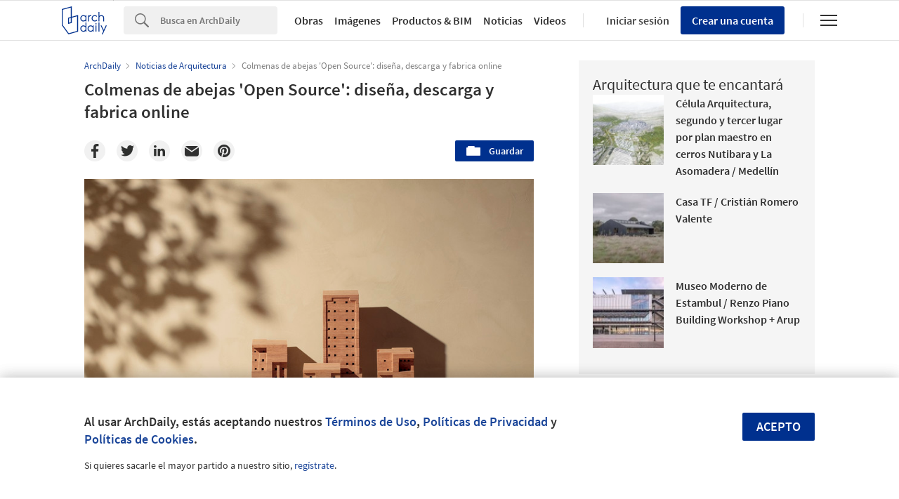

--- FILE ---
content_type: text/html; charset=utf-8
request_url: https://nrd.adsttc.com/api/v1/widgets/article-navigation/940199?site=cl&d=20260123
body_size: 1373
content:
<a class='afd-article-navigation afd-article-navigation--prev afd-desktop-e' data='939988' href='/cl/939988/edwina-benner-plaza-david-baker-architects?ad_medium=widget&amp;ad_name=navigation-prev' id='article-nav-prev'><div class='afd-article-navigation__arrow'><div class='afd-article-navigation__arrow-i'></div></div><div class='afd-article-navigation__info-container clearfix'><div class='afd-article-navigation__img' style='background-image: url(&#39;https://images.adsttc.com/media/images/5e60/6cfc/6ee6/7e8c/e100/0007/thumb_jpg/21511_EdwinaBennerPlaza_%C2%A9BruceDamonte_11.jpg?1583377637&#39;)'></div><div class='afd-article-navigation__data'><h3 class='afd-article-navigation__title'>Edwina Benner Plaza / David Baker Architects</h3><div class='afd-article-navigation__subtitle'>Obras Destacadas</div></div></div></a><a class='afd-article-navigation afd-article-navigation--next afd-desktop-e' data='939986' href='/cl/939986/casa-momoyama-erika-nakagawa-office?ad_medium=widget&amp;ad_name=navigation-next' id='article-nav-next'><div class='afd-article-navigation__arrow'><div class='afd-article-navigation__arrow-i'></div></div><div class='afd-article-navigation__info-container'><div class='afd-article-navigation__img' style='background-image: url(&#39;https://images.adsttc.com/media/images/5e5f/aa0d/6ee6/7e64/1f00/0048/thumb_jpg/2.jpg?1583327697&#39;)'></div><div class='afd-article-navigation__data'><h3 class='afd-article-navigation__title'>Casa Momoyama / Erika Nakagawa Office</h3><div class='afd-article-navigation__subtitle'>Obras Destacadas</div></div></div></a>

--- FILE ---
content_type: text/html; charset=utf-8
request_url: https://nft.adsttc.com/catalog/api/v1/cl/widgets/longtail_products?site=cl&ad_medium=widget&type=desktop&article_token=940199&widget_salt=9&d=20260123&geoip=US
body_size: 1639
content:
<h2 class='afd-title-widget'>Explora el Catálogo</h2>
<ul class='related-products__list'>
<li class='related-products__item' data-insights-category='widget-longtail-products' data-insights-label='Arauco' data-insights-value='12' data-insights-version='US-slot-1'>
<a class='related-products__link' href='https://www.archdaily.cl/catalog/cl/products/12/listones-msd-estructural-arauco?ad_source=nimrod&amp;ad_medium=widget&amp;ad_content=single_longtail' title='Madera MSD - Estructural'>
<figure>
<img alt='Madera MSD - Estructural' class='b-lazy' data-pin-nopin='true' data-src='https://snoopy.archdaily.com/images/archdaily/catalog/uploads/photo/image/159787/msd-estructural-ambiente-1.jpg?width=350&amp;height=350&amp;format=webp'>
</figure>
<div class='related-products__text'>
<p class='related-products__company'>Arauco</p>
<h4 class='related-products__name'>Madera MSD - Estructural</h4>
</div>
</a>
</li>
<li class='related-products__item' data-insights-category='widget-longtail-products' data-insights-label='Porcelanosa Grupo' data-insights-value='33874' data-insights-version='US-slot-2'>
<a class='related-products__link' href='https://www.archdaily.cl/catalog/cl/products/33874/muebles-de-bano-krion-bath-serie-smart-porcelanosa-grupo?ad_source=nimrod&amp;ad_medium=widget&amp;ad_content=single_longtail' title='Muebles de baño Krion® Bath - Serie Smart'>
<figure>
<img alt='Muebles de baño Krion® Bath - Serie Smart' class='b-lazy' data-pin-nopin='true' data-src='https://snoopy.archdaily.com/images/archdaily/catalog/uploads/photo/image/338287/Cajón_suspendido_de_110_cm_y_dos_cajones_con_soft_close__acabado_roble_ceniza_aplicado.jpg?width=350&amp;height=350&amp;format=webp'>
</figure>
<div class='related-products__text'>
<p class='related-products__company'>Porcelanosa Grupo</p>
<h4 class='related-products__name'>Muebles de baño Krion® Bath - Serie Smart</h4>
</div>
</a>
</li>
<li class='related-products__item' data-insights-category='widget-longtail-products' data-insights-label='Volcan' data-insights-value='37093' data-insights-version='US-slot-3'>
<a class='related-products__link' href='https://www.archdaily.cl/catalog/cl/products/37093/divisiones-interiores-tabique-volcopanel-hc-f30-y-f60-en-bim-volcan?ad_source=nimrod&amp;ad_medium=widget&amp;ad_content=single_longtail' title='Divisiones interiores - Tabique Volcopanel HC F30 y F60 en BIM'>
<figure>
<img alt='Divisiones interiores - Tabique Volcopanel HC F30 y F60 en BIM' class='b-lazy' data-pin-nopin='true' data-src='https://snoopy.archdaily.com/images/archdaily/catalog/uploads/photo/image/389205/I60-SCV-10-VOLCAN.jpg?width=350&amp;height=350&amp;format=webp'>
</figure>
<div class='related-products__text'>
<p class='related-products__company'>Volcan</p>
<h4 class='related-products__name'>Divisiones interiores - Tabique Volcopanel HC F30 y F60 en BIM</h4>
</div>
</a>
</li>
<li class='related-products__item' data-insights-category='widget-longtail-products' data-insights-label='Cerámica Santiago' data-insights-value='17311' data-insights-version='US-slot-4'>
<a class='related-products__link' href='https://www.archdaily.cl/catalog/cl/products/17311/enchape-princesa-ceramica-santiago?ad_source=nimrod&amp;ad_medium=widget&amp;ad_content=single_longtail' title='Enchapes Santiago'>
<figure>
<img alt='Enchapes Santiago' class='b-lazy' data-pin-nopin='true' data-src='https://snoopy.archdaily.com/images/archdaily/catalog/uploads/photo/image/194414/Enchapes_8.jpg?width=350&amp;height=350&amp;format=webp'>
</figure>
<div class='related-products__text'>
<p class='related-products__company'>Cerámica Santiago</p>
<h4 class='related-products__name'>Enchapes Santiago</h4>
</div>
</a>
</li>
<li class='related-products__item' data-insights-category='widget-longtail-products' data-insights-label='Melón Hormigones' data-insights-value='22231' data-insights-version='US-slot-5'>
<a class='related-products__link' href='https://www.archdaily.cl/catalog/cl/products/22231/productividad-en-partida-de-hormigon-melon-hormigones?ad_source=nimrod&amp;ad_medium=widget&amp;ad_content=single_longtail' title='Productividad en partida de hormigón'>
<figure>
<img alt='Productividad en partida de hormigón' class='b-lazy' data-pin-nopin='true' data-src='https://snoopy.archdaily.com/images/archdaily/catalog/uploads/photo/image/233008/img222.jpg?width=350&amp;height=350&amp;format=webp'>
</figure>
<div class='related-products__text'>
<p class='related-products__company'>Melón Hormigones</p>
<h4 class='related-products__name'>Productividad en partida de hormigón</h4>
</div>
</a>
</li>
<li class='related-products__item' data-insights-category='widget-longtail-products' data-insights-label='Urbanplay' data-insights-value='10865' data-insights-version='US-slot-6'>
<a class='related-products__link' href='https://www.archdaily.cl/catalog/cl/products/10865/tableros-para-terrazas-govadeck-urbanplay?ad_source=nimrod&amp;ad_medium=widget&amp;ad_content=single_longtail' title='Tableros para terrazas Govadeck®'>
<figure>
<img alt='Tableros para terrazas Govadeck®' class='b-lazy' data-pin-nopin='true' data-src='https://snoopy.archdaily.com/images/archdaily/catalog/uploads/photo/image/99828/1_-_Terrazas_Govadeck_b.jpg?width=350&amp;height=350&amp;format=webp'>
</figure>
<div class='related-products__text'>
<p class='related-products__company'>Urbanplay</p>
<h4 class='related-products__name'>Tableros para terrazas Govadeck®</h4>
</div>
</a>
</li>
<li class='related-products__item afd-desktop-e' data-insights-category='widget-longtail-products' data-insights-label='Simpson Strong Tie' data-insights-value='18299' data-insights-version='US-slot-7'>
<a class='related-products__link' href='https://www.archdaily.cl/catalog/cl/products/18299/angulos-y-placas-clavadas-para-paneles-clt-simpson-strong-tie?ad_source=nimrod&amp;ad_medium=widget&amp;ad_content=single_longtail' title='Ángulos y placas clavadas para paneles CLT'>
<figure>
<img alt='Ángulos y placas clavadas para paneles CLT' class='b-lazy' data-pin-nopin='true' data-src='https://snoopy.archdaily.com/images/archdaily/catalog/uploads/photo/image/201644/C_CLT_Photography_Commercial_Pho_HB_Wenlock.jpg?width=350&amp;height=350&amp;format=webp'>
</figure>
<div class='related-products__text'>
<p class='related-products__company'>Simpson Strong Tie</p>
<h4 class='related-products__name'>Ángulos y placas clavadas para paneles CLT</h4>
</div>
</a>
</li>
<li class='related-products__item afd-desktop-e' data-insights-category='widget-longtail-products' data-insights-label='Villalba' data-insights-value='34899' data-insights-version='US-slot-8'>
<a class='related-products__link' href='https://www.archdaily.cl/catalog/cl/products/34899/tejas-de-acero-aisladas-thermoteja-villalba?ad_source=nimrod&amp;ad_medium=widget&amp;ad_content=single_longtail' title='Tejas de acero aisladas - ThermoTeja'>
<figure>
<img alt='Tejas de acero aisladas - ThermoTeja' class='b-lazy' data-pin-nopin='true' data-src='https://snoopy.archdaily.com/images/archdaily/catalog/uploads/photo/image/355279/Teja_aislada_CONCON_2-Enhanced-SR.jpg?width=350&amp;height=350&amp;format=webp'>
</figure>
<div class='related-products__text'>
<p class='related-products__company'>Villalba</p>
<h4 class='related-products__name'>Tejas de acero aisladas - ThermoTeja</h4>
</div>
</a>
</li>
<li class='related-products__item afd-desktop-e' data-insights-category='widget-longtail-products' data-insights-label='Lunawood' data-insights-value='35361' data-insights-version='US-slot-9'>
<a class='related-products__link' href='https://www.archdaily.cl/catalog/cl/products/35361/thermowood-facades-in-the-wind-hill-lunawood?ad_source=nimrod&amp;ad_medium=widget&amp;ad_content=single_longtail' title='Fachada de madera Thermowood en The Wind Hill'>
<figure>
<img alt='Fachada de madera Thermowood en The Wind Hill' class='b-lazy' data-pin-nopin='true' data-src='https://snoopy.archdaily.com/images/archdaily/catalog/uploads/photo/image/360140/Jeju_Lunawood_thermowood_cladding_2.jpg?width=350&amp;height=350&amp;format=webp'>
</figure>
<div class='related-products__text'>
<p class='related-products__company'>Lunawood</p>
<h4 class='related-products__name'>Fachada de madera Thermowood en The Wind Hill</h4>
</div>
</a>
</li>
<li class='related-products__item afd-desktop-e' data-insights-category='widget-longtail-products' data-insights-label='Bekron Bemezcla' data-insights-value='37562' data-insights-version='US-slot-10'>
<a class='related-products__link' href='https://www.archdaily.cl/catalog/cl/products/37562/imprimante-sistema-eifs-muromax-primer-bekron-bemezcla?ad_source=nimrod&amp;ad_medium=widget&amp;ad_content=single_longtail' title='Imprimante sistema EIFS®  - Bemezcla Muromax Primer'>
<figure>
<img alt='Imprimante sistema EIFS®  - Bemezcla Muromax Primer' class='b-lazy' data-pin-nopin='true' data-src='https://snoopy.archdaily.com/images/archdaily/catalog/uploads/photo/image/395495/Imprimante-Sistema-EIFS-MuroMax-Bemezcla.jpg?width=350&amp;height=350&amp;format=webp'>
</figure>
<div class='related-products__text'>
<p class='related-products__company'>Bekron Bemezcla</p>
<h4 class='related-products__name'>Imprimante sistema EIFS®  - Bemezcla Muromax Primer</h4>
</div>
</a>
</li>
<li class='related-products__item afd-desktop-e' data-insights-category='widget-longtail-products' data-insights-label='Codelpa' data-insights-value='6693' data-insights-version='US-slot-11'>
<a class='related-products__link' href='https://www.archdaily.cl/catalog/cl/products/6693/esmalte-sintetico-cereluxe-ultra-ceresita-codelpa?ad_source=nimrod&amp;ad_medium=widget&amp;ad_content=single_longtail' title='Esmalte sintético Cereluxe con Aqua Tech - Ceresita'>
<figure>
<img alt='Esmalte sintético Cereluxe con Aqua Tech - Ceresita' class='b-lazy' data-pin-nopin='true' data-src='https://snoopy.archdaily.com/images/archdaily/catalog/uploads/photo/image/332332/22652-hd-fashion-home.jpeg?width=350&amp;height=350&amp;format=webp'>
</figure>
<div class='related-products__text'>
<p class='related-products__company'>Codelpa</p>
<h4 class='related-products__name'>Esmalte sintético Cereluxe con Aqua Tech - Ceresita</h4>
</div>
</a>
</li>
<li class='related-products__item afd-desktop-e' data-insights-category='widget-longtail-products' data-insights-label='European Windows' data-insights-value='37644' data-insights-version='US-slot-12'>
<a class='related-products__link' href='https://www.archdaily.cl/catalog/cl/products/37644/ventanas-correderas-alumilux-european-windows?ad_source=nimrod&amp;ad_medium=widget&amp;ad_content=single_longtail' title='Ventanas Correderas - Alumilux'>
<figure>
<img alt='Ventanas Correderas - Alumilux' class='b-lazy' data-pin-nopin='true' data-src='https://snoopy.archdaily.com/images/archdaily/catalog/uploads/photo/image/396874/00003Ventana-Alumilux.jpg?width=350&amp;height=350&amp;format=webp'>
</figure>
<div class='related-products__text'>
<p class='related-products__company'>European Windows</p>
<h4 class='related-products__name'>Ventanas Correderas - Alumilux</h4>
</div>
</a>
</li>
</ul>
<a class="afd-widget-more-link afd-widget-more-link--right related-products__view-more" href="/catalog/cl?ad_source=nimrod&amp;ad_medium=widget&amp;ad_content=single_longtail">Más productos »</a>


--- FILE ---
content_type: text/html; charset=utf-8
request_url: https://nrd.adsttc.com/api/v1/widgets/recommended-projects?site=cl&ad_name=recommended-projects&ad_medium=widget&type=desktop&visitor_id=&d=20260123&geoip=US
body_size: 4193
content:
<div class='afd-recommended-projects__title-container'><h2 class='afd-recommended-projects__title'>Arquitectura que te encantará</h2></div><ul><li class='afd-widget-item'><figure><a class='afd-widget-item-thumb' data-insights-category='recommended-projects-widget' data-insights-label='default-nrd-thumb' data-insights-value='762322' data-insights-version='0' href='/cl/762322/celula-arquitectura-segundo-y-tercer-lugar-por-plan-maestro-en-cerros-nutibara-y-la-asomadera-medellin?ad_medium=widget&amp;ad_name=recommended-projects' title='Célula Arquitectura, segundo y tercer lugar por plan maestro en cerros Nutibara y La Asomadera / Medellín'><img alt='Célula Arquitectura, segundo y tercer lugar por plan maestro en cerros Nutibara y La Asomadera / Medellín Escala de ciudad. Image Cortesía de Célula Arquitectura' class='b-lazy' data-pin-nopin='true' data-src='https://snoopy.archdaily.com/images/archdaily/media/images/54e1/fb0e/e58e/ce56/f500/0009/thumb_jpg/Imagen_General_Escala_de_Ciudad.jpg?1424095828&amp;format=webp&amp;width=95&amp;height=95&amp;crop=true' height='125' width='125'></a></figure><div class='widget-text'><h3 class='afd-widget-item-title'><a class='afd-widget-item-link' data-insights-category='recommended-projects-widget' data-insights-label='default-nrd' data-insights-value='762322' data-insights-version='0' href='/cl/762322/celula-arquitectura-segundo-y-tercer-lugar-por-plan-maestro-en-cerros-nutibara-y-la-asomadera-medellin?ad_medium=widget&amp;ad_name=recommended-projects' title='Célula Arquitectura, segundo y tercer lugar por plan maestro en cerros Nutibara y La Asomadera / Medellín'>Célula Arquitectura, segundo y tercer lugar por plan maestro en cerros Nutibara y La Asomadera / Medellín</a></h3><span class='afd-widget-item-hint'></span></div></li><li class='afd-widget-item'><figure><a class='afd-widget-item-thumb' data-insights-category='recommended-projects-widget' data-insights-label='default-nrd-thumb' data-insights-value='1003401' data-insights-version='1' href='/cl/1003401/casa-tf-cristian-romero-valente?ad_medium=widget&amp;ad_name=recommended-projects' title='Casa TF / Cristián Romero Valente'><img alt='Casa TF / Cristián Romero Valente © Marcos Zegers' class='b-lazy' data-pin-nopin='true' data-src='https://snoopy.archdaily.com/images/archdaily/media/images/64a3/536b/cb9c/464f/a63a/9d14/thumb_jpg/casa-tf-cristian-romero-valente_1.jpg?1688425333&amp;format=webp&amp;width=95&amp;height=95&amp;crop=true' height='125' width='125'></a></figure><div class='widget-text'><h3 class='afd-widget-item-title'><a class='afd-widget-item-link' data-insights-category='recommended-projects-widget' data-insights-label='default-nrd' data-insights-value='1003401' data-insights-version='1' href='/cl/1003401/casa-tf-cristian-romero-valente?ad_medium=widget&amp;ad_name=recommended-projects' title='Casa TF / Cristián Romero Valente'>Casa TF / Cristián Romero Valente</a></h3><span class='afd-widget-item-hint'></span></div></li><li class='afd-widget-item'><figure><a class='afd-widget-item-thumb' data-insights-category='recommended-projects-widget' data-insights-label='default-nrd-thumb' data-insights-value='1002887' data-insights-version='2' href='/cl/1002887/museo-moderno-de-estambul-renzo-piano-building-workshop-plus-arup?ad_medium=widget&amp;ad_name=recommended-projects' title='Museo Moderno de Estambul / Renzo Piano Building Workshop + Arup'><img alt='Museo Moderno de Estambul / Renzo Piano Building Workshop + Arup © Cemal Emden' class='b-lazy' data-pin-nopin='true' data-src='https://snoopy.archdaily.com/images/archdaily/media/images/6491/db67/cb9c/462d/9410/b7ab/thumb_jpg/istanbul-modern-museum-renzo-piano-building-workshop_8.jpg?1687280497&amp;format=webp&amp;width=95&amp;height=95&amp;crop=true' height='125' width='125'></a></figure><div class='widget-text'><h3 class='afd-widget-item-title'><a class='afd-widget-item-link' data-insights-category='recommended-projects-widget' data-insights-label='default-nrd' data-insights-value='1002887' data-insights-version='2' href='/cl/1002887/museo-moderno-de-estambul-renzo-piano-building-workshop-plus-arup?ad_medium=widget&amp;ad_name=recommended-projects' title='Museo Moderno de Estambul / Renzo Piano Building Workshop + Arup'>Museo Moderno de Estambul / Renzo Piano Building Workshop + Arup</a></h3><span class='afd-widget-item-hint'></span></div></li></ul>


--- FILE ---
content_type: text/html; charset=utf-8
request_url: https://nrd.adsttc.com/api/v1/widgets/related-tags?site=cl&ad_name=related-tags-article-show&ad_medium=widget&type=desktop&article_token=940199&widget_salt=9&d=20260123&geoip=US
body_size: 1419
content:
<h2 class='afd-title-widget'>Artículos relacionados</h2><ul><li class='afd-widget-item'><figure><a class='afd-widget-item-thumb' data-insights-category='related-tags-article-show-widget' data-insights-label='default-nrd-thumb' data-insights-value='1006075' data-insights-version='0' href='/cl/1006075/el-laboratorio-de-investigacion-y-diseno-space10-cierra-definitivamente-despues-de-10-anos?ad_medium=widget&amp;ad_name=related-tags-article-show' title='El laboratorio de investigación y diseño SPACE10 cierra definitivamente después de 10 años'><img alt='El laboratorio de investigación y diseño SPACE10 cierra definitivamente después de 10 años Sede de Copenhague – Fotografía de Hampus Berndtson . Image Cortesía de SPACE10' class='b-lazy' data-pin-nopin='true' data-src='https://snoopy.archdaily.com/images/archdaily/media/images/64ec/e5d2/5286/7b7f/4d58/5f77/thumb_jpg/_17.jpg?1693246977&amp;format=webp' height='125' width='125'></a></figure><div class='widget-text'><h3 class='afd-widget-item-title'><a class='afd-widget-item-link' data-insights-category='related-tags-article-show-widget' data-insights-label='default-nrd' data-insights-value='1006075' data-insights-version='0' href='/cl/1006075/el-laboratorio-de-investigacion-y-diseno-space10-cierra-definitivamente-despues-de-10-anos?ad_medium=widget&amp;ad_name=related-tags-article-show' title='El laboratorio de investigación y diseño SPACE10 cierra definitivamente después de 10 años'>El laboratorio de investigación y diseño SPACE10 cierra definitivamente después de 10 años</a></h3><span class='afd-widget-item-hint'></span></div></li></ul>


--- FILE ---
content_type: text/html; charset=utf-8
request_url: https://nrd.adsttc.com/api/v1/widgets/more-type?site=cl&ad_name=architecture-news-article-show&ad_medium=widget&name=Architecture%20News&exclude=940199&add_title=more&type=desktop&article_token=940199&widget_salt=9&max_items=2&d=20260123&geoip=US
body_size: 3885
content:
<h2 class='afd-title-widget'>Más  Noticias de Arquitectura</h2><ul><li class='afd-widget-item'><figure><a class='afd-widget-item-thumb' data-insights-category='architecture-news-article-show-widget' data-insights-label='default-nrd-thumb' data-insights-value='1035938' data-insights-version='0' href='/cl/1035938/premios-de-arquitectura-ammodo-2025-se-anuncian-los-26-proyectos-galardonados-por-su-diseno-social-y-ecologicamente-responsable?ad_medium=widget&amp;ad_name=architecture-news-article-show' title='Premios de Arquitectura Ammodo 2025: se anuncian los 26 proyectos galardonados por su diseño social y ecológicamente responsable'><img alt='Premios de Arquitectura Ammodo 2025: se anuncian los 26 proyectos galardonados por su diseño social y ecológicamente responsable Machan_Korail Community Platform. Imagen © City Syntax' class='b-lazy' data-pin-nopin='true' data-src='https://snoopy.archdaily.com/images/archdaily/media/images/6913/2e1a/f323/4f01/8a73/7d87/thumb_jpg/ammodo-architecture-awards-2025-announces-26-recipients-for-socially-and-ecologically-responsible-design_1.jpg?1762864682&amp;format=webp' height='125' width='125'></a></figure><div class='widget-text'><h3 class='afd-widget-item-title'><a class='afd-widget-item-link' data-insights-category='architecture-news-article-show-widget' data-insights-label='default-nrd' data-insights-value='1035938' data-insights-version='0' href='/cl/1035938/premios-de-arquitectura-ammodo-2025-se-anuncian-los-26-proyectos-galardonados-por-su-diseno-social-y-ecologicamente-responsable?ad_medium=widget&amp;ad_name=architecture-news-article-show' title='Premios de Arquitectura Ammodo 2025: se anuncian los 26 proyectos galardonados por su diseño social y ecológicamente responsable'>Premios de Arquitectura Ammodo 2025: se anuncian los 26 proyectos galardonados por su diseño social y ecológicamente responsable</a></h3><span class='afd-widget-item-hint'></span></div></li><li class='afd-widget-item'><figure><a class='afd-widget-item-thumb' data-insights-category='architecture-news-article-show-widget' data-insights-label='default-nrd-thumb' data-insights-value='1037527' data-insights-version='1' href='/cl/1037527/quien-es-dueno-del-espacio-publico-tres-modelos-activos-de-gestion-compartida-que-configuran-los-bienes-comunes-urbanos-en-europa-y-nueva-york?ad_medium=widget&amp;ad_name=architecture-news-article-show' title='¿Quién es dueño del espacio público? Tres modelos activos de gestión compartida que configuran los bienes comunes urbanos en Europa y Nueva York'><img alt='¿Quién es dueño del espacio público? Tres modelos activos de gestión compartida que configuran los bienes comunes urbanos en Europa y Nueva York Common Corner en Morris Houses, un complejo de viviendas públicas de Nueva York, en el Bronx, NY. Imagen © Brook Banister' class='b-lazy' data-pin-nopin='true' data-src='https://snoopy.archdaily.com/images/archdaily/media/images/695b/0881/07c3/d11f/df5b/90e7/thumb_jpg/public-space-ownership_12.jpg?1767573651&amp;format=webp' height='125' width='125'></a></figure><div class='widget-text'><h3 class='afd-widget-item-title'><a class='afd-widget-item-link' data-insights-category='architecture-news-article-show-widget' data-insights-label='default-nrd' data-insights-value='1037527' data-insights-version='1' href='/cl/1037527/quien-es-dueno-del-espacio-publico-tres-modelos-activos-de-gestion-compartida-que-configuran-los-bienes-comunes-urbanos-en-europa-y-nueva-york?ad_medium=widget&amp;ad_name=architecture-news-article-show' title='¿Quién es dueño del espacio público? Tres modelos activos de gestión compartida que configuran los bienes comunes urbanos en Europa y Nueva York'>¿Quién es dueño del espacio público? Tres modelos activos de gestión compartida que configuran los bienes comunes urbanos en Europa y Nueva York</a></h3><span class='afd-widget-item-hint'></span></div></li></ul>
<a class="afd-widget-more-link afd-widget-more-link--right" title="Noticias de Arquitectura" href="/cl/noticias-de-arquitectura">Más Noticias de Arquitectura »</a>


--- FILE ---
content_type: text/html; charset=utf-8
request_url: https://nrd.adsttc.com/api/v1/widgets/featured-products?site=cl&ad_medium=widget&type=desktop&article_token=940199&widget_salt=9&d=20260123&geoip=US
body_size: 3198
content:
<h2 class='afd-title-widget'>Productos más vistos</h2><ul><li class='afd-widget-item' data-insights-category='widget-most-visited-products' data-insights-label='Villalba' data-insights-value='34954'><figure><a class='afd-widget-item-thumb' href='https://www.archdaily.cl/catalog/cl/products/34954/revestimiento-metalico-paneles-trapezoidales-pt-villalba?ad_source=nimrod&amp;ad_medium=widget&amp;ad_content=most_visited_products' title='Revestimiento metálico - Paneles trapezoidales PT / Villalba'><img alt='Revestimiento metálico - Paneles trapezoidales PT' class='b-lazy' data-pin-nopin='true' data-src='https://neufert-cdn.archdaily.net/uploads/photo/image/355299/cropped_large_pt-40-gris-paneles-trapezoidales-IMG_0870.jpg?v=1709230061' height='125' width='125'></a></figure><h3 class='afd-widget-item-title'><a class='afd-widget-item-link' href='https://www.archdaily.cl/catalog/cl/products/34954/revestimiento-metalico-paneles-trapezoidales-pt-villalba?ad_source=nimrod&amp;ad_medium=widget&amp;ad_content=most_visited_products' title='Revestimiento metálico - Paneles trapezoidales PT / Villalba'>Revestimiento metálico - Paneles trapezoidales PT<span class='title-division'>|</span><span class='title-secondary'>Villalba</span></a></h3></li><li class='afd-widget-item' data-insights-category='widget-most-visited-products' data-insights-label='STRUGAL' data-insights-value='17369'><figure><a class='afd-widget-item-thumb' href='https://www.archdaily.cl/catalog/cl/products/17369/division-de-oficinas-strugal-s85-strugal?ad_source=nimrod&amp;ad_medium=widget&amp;ad_content=most_visited_products' title='División de oficinas - STRUGAL S85 / STRUGAL'><img alt='División de oficinas - STRUGAL S85' class='b-lazy' data-pin-nopin='true' data-src='https://neufert-cdn.archdaily.net/uploads/photo/image/196196/cropped_large_Strugal_S85_jpg.jpg?v=1767727327' height='125' width='125'></a></figure><h3 class='afd-widget-item-title'><a class='afd-widget-item-link' href='https://www.archdaily.cl/catalog/cl/products/17369/division-de-oficinas-strugal-s85-strugal?ad_source=nimrod&amp;ad_medium=widget&amp;ad_content=most_visited_products' title='División de oficinas - STRUGAL S85 / STRUGAL'>División de oficinas - STRUGAL S85<span class='title-division'>|</span><span class='title-secondary'>STRUGAL</span></a></h3></li><li class='afd-widget-item' data-insights-category='widget-most-visited-products' data-insights-label='Teka' data-insights-value='1535'><figure><a class='afd-widget-item-thumb' href='https://www.archdaily.cl/catalog/cl/products/1535/cocinas-vitroceramicas-por-induccion-teka?ad_source=nimrod&amp;ad_medium=widget&amp;ad_content=most_visited_products' title='Cocinas vitrocerámicas por inducción / Teka'><img alt='Cocinas vitrocerámicas por inducción' class='b-lazy' data-pin-nopin='true' data-src='https://neufert-cdn.archdaily.net/uploads/photo/image/17975/cropped_large_Vitro_INDUCCI_N_AMB.jpg?v=1661984305' height='125' width='125'></a></figure><h3 class='afd-widget-item-title'><a class='afd-widget-item-link' href='https://www.archdaily.cl/catalog/cl/products/1535/cocinas-vitroceramicas-por-induccion-teka?ad_source=nimrod&amp;ad_medium=widget&amp;ad_content=most_visited_products' title='Cocinas vitrocerámicas por inducción / Teka'>Cocinas vitrocerámicas por inducción<span class='title-division'>|</span><span class='title-secondary'>Teka</span></a></h3></li></ul>

--- FILE ---
content_type: image/svg+xml
request_url: https://assets.adsttc.com/about_landing/images/uia-logo.svg
body_size: 1649
content:
<svg xmlns="http://www.w3.org/2000/svg" width="77" height="36" viewBox="0 0 77 36" fill="none">
  <g clip-path="url(#clip0_4838_810)">
    <path d="M28.843 0.146985C33.4432 0.736205 33.1616 7.99917 28.2797 7.99829C23.4161 7.99829 23.1553 0.73096 27.7165 0.146985C27.973 0.113765 28.5856 0.113765 28.8421 0.146985H28.843Z" fill="#303030"/>
    <path d="M53.4353 12.5267V9.38825H59.4098V34.3217H53.4353V31.2707C49.4667 35.4197 43.2175 36.4067 38.3409 33.1721C33.2528 29.7968 31.6298 22.727 33.4789 17.0638C36.289 8.45284 47.3871 5.33802 53.4353 12.5275V12.5267ZM45.2781 14.0347C36.6009 14.8486 36.555 28.8911 45.2538 29.6123C55.9611 30.4996 55.8606 13.0425 45.2781 14.0347Z" fill="#303030"/>
    <path d="M6.76284 9.38843L6.75937 23.5585C6.95867 26.502 8.06519 29.3904 11.3917 29.6177C15.3048 29.8852 16.5967 26.7748 16.8974 23.3846L16.8939 9.38843H23.3884V34.3219H17.4138V31.7936C16.6271 32.6512 16.0023 33.4835 14.9825 34.0972C12.1915 35.7766 7.83037 35.2564 5.15895 33.5403C1.52052 31.2027 0.926103 27.5441 0.78313 23.472C0.620229 18.8133 0.913105 14.0559 0.787463 9.38843H6.76197H6.76284Z" fill="#303030"/>
    <path d="M31.2665 9.38843H25.292V34.3219H31.2665V9.38843Z" fill="#303030"/>
    <path opacity="0.8" d="M74.7958 18.9138L69.4053 9.49414H65.792L63.9854 12.6518L69.3776 22.0741L71.1825 18.919L74.7958 18.9138Z" fill="#303030"/>
    <path opacity="0.8" d="M74.7958 25.2334L69.4053 34.653H65.792L63.9854 31.4962L69.3776 22.074L71.1825 25.2281L74.7958 25.2334Z" fill="#303030"/>
    <path d="M71.1819 25.2281H74.7952L76.6001 22.074L74.7952 18.9189H71.1819L69.377 22.074L71.1819 25.2281Z" fill="#303030"/>
  </g>
  <defs>
    <clipPath id="clip0_4838_810">
      <rect width="75.8681" height="35" fill="white" transform="translate(0.732422 0.122559)"/>
    </clipPath>
  </defs>
</svg>
